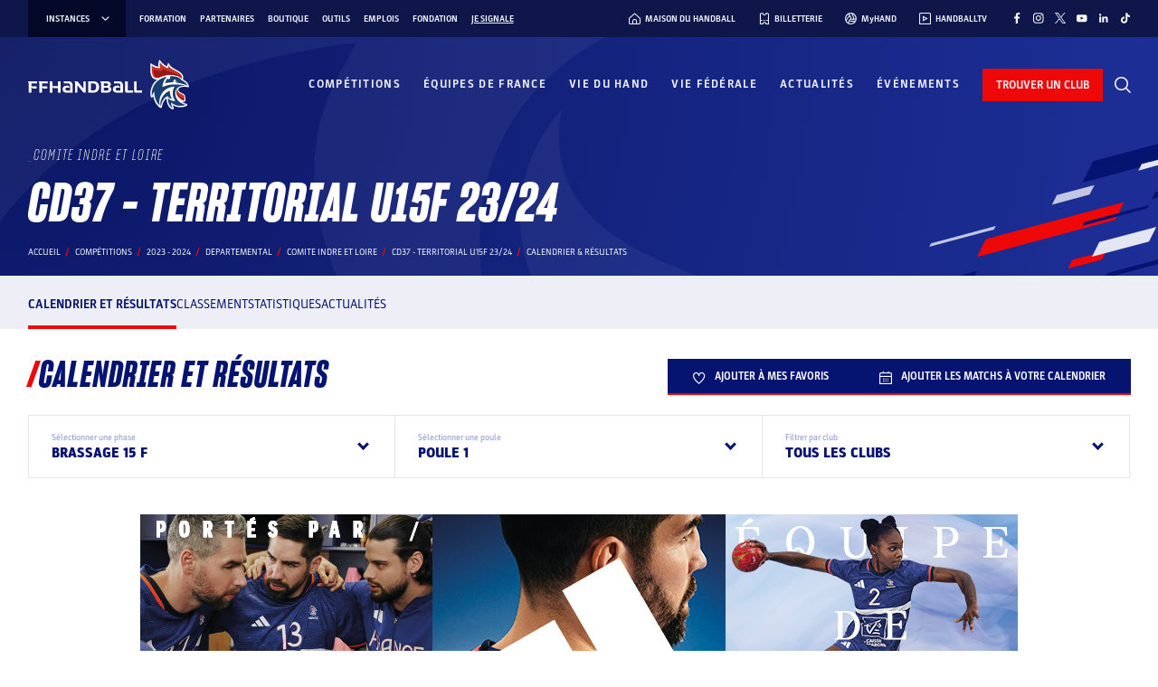

--- FILE ---
content_type: text/css; charset=utf-8
request_url: https://www.ffhandball.fr/wp-content/plugins/smartfire-blocks-project-library/build/static/css/block-competitions---favorite-button.70e27a05.chunk.css
body_size: 1191
content:
.styles_content-width__yqyIr{margin-left:auto;margin-right:auto;max-width:1219px}@media(max-width:1279px){.styles_content-width__yqyIr{margin-left:30px;margin-right:30px;width:auto}}@media(max-width:990px){.styles_content-width__yqyIr{margin-left:25px;margin-right:25px}}@media(max-width:600px){.styles_content-width__yqyIr{margin-left:15px;margin-right:15px}}.styles_content-post-width__t9Dcm{margin-left:auto;margin-right:auto;max-width:910px}@media(max-width:970px){.styles_content-post-width__t9Dcm{margin-left:30px;margin-right:30px;width:auto}}@media(max-width:990px){.styles_content-post-width__t9Dcm{margin-left:25px;margin-right:25px}}@media(max-width:600px){.styles_content-post-width__t9Dcm{margin-left:15px;margin-right:15px}}.styles_overflow-without-scrollbar__414qU{-ms-overflow-style:none;overflow-x:auto;scrollbar-width:none}.styles_overflow-without-scrollbar__414qU::-webkit-scrollbar{display:none}.styles_custom-list-style__7ktOi{list-style-image:url(../../static/media/list-style-line.79c19e88fd285cd2e3d4.svg)}.styles_custom-list-style__7ktOi li{margin-left:32px;padding-left:3px}.styles_custom-list-style__7ktOi li:not(:last-child){margin-bottom:10px}.styles_custom-list-style__7ktOi li::marker{margin-right:10px}.styles_common-input__ww3U4{background-color:#edeef6;border:1px solid #0000;border-radius:0;color:#051371;font-weight:300;letter-spacing:1px;outline:none;padding:17px 15px;width:-webkit-fill-available}.styles_common-input__ww3U4[type=date]{text-transform:uppercase}.styles_common-input__ww3U4::placeholder{color:#9da5d7}.styles_common-input__ww3U4:hover{background-color:#e3e5f2}.styles_common-input__ww3U4:focus{background-color:#edeef6;border:1px solid #9da5d7}.styles_common-input__ww3U4:disabled{background-color:#f9faff}.styles_common-input__ww3U4:disabled::placeholder{color:#c3c6e2}.styles_button__ZbjMa{align-items:center;border:none;border-bottom:2px solid;cursor:pointer;display:flex;font-family:Parka,sans-serif;font-size:12px;font-weight:700;justify-content:center;line-height:0;padding:14px 28px;text-decoration:none;text-transform:uppercase;transition:color .2s,background .4s,border-bottom-color .2s,opacity .2s;-webkit-user-select:none;user-select:none}@media screen and (max-width:990px){.styles_button__ZbjMa{width:100%}}.styles_button__ZbjMa.styles_primary__8Lg-r{background:#051371;border-bottom-color:#ef0808;color:#fff}.styles_button__ZbjMa.styles_lightgrey__uTRej{background:#e3e5f2;border-bottom-color:#c3c6e2;color:#051371}.styles_button__ZbjMa:disabled{opacity:.6}.styles_icon__nLUZX{font-size:14px;line-height:0;margin-right:10px;vertical-align:text-bottom}.styles_content-width__w7XHF{margin-left:auto;margin-right:auto;max-width:1219px}@media(max-width:1279px){.styles_content-width__w7XHF{margin-left:30px;margin-right:30px;width:auto}}@media(max-width:990px){.styles_content-width__w7XHF{margin-left:25px;margin-right:25px}}@media(max-width:600px){.styles_content-width__w7XHF{margin-left:15px;margin-right:15px}}.styles_content-post-width__6vGWI{margin-left:auto;margin-right:auto;max-width:910px}@media(max-width:970px){.styles_content-post-width__6vGWI{margin-left:30px;margin-right:30px;width:auto}}@media(max-width:990px){.styles_content-post-width__6vGWI{margin-left:25px;margin-right:25px}}@media(max-width:600px){.styles_content-post-width__6vGWI{margin-left:15px;margin-right:15px}}.styles_overflow-without-scrollbar__zHauH{-ms-overflow-style:none;overflow-x:auto;scrollbar-width:none}.styles_overflow-without-scrollbar__zHauH::-webkit-scrollbar{display:none}.styles_custom-list-style__45hvw{list-style-image:url(../../static/media/list-style-line.79c19e88fd285cd2e3d4.svg)}.styles_custom-list-style__45hvw li{margin-left:32px;padding-left:3px}.styles_custom-list-style__45hvw li:not(:last-child){margin-bottom:10px}.styles_custom-list-style__45hvw li::marker{margin-right:10px}.styles_common-input__4Ku1i{background-color:#edeef6;border:1px solid #0000;border-radius:0;color:#051371;font-weight:300;letter-spacing:1px;outline:none;padding:17px 15px;width:-webkit-fill-available}.styles_common-input__4Ku1i[type=date]{text-transform:uppercase}.styles_common-input__4Ku1i::placeholder{color:#9da5d7}.styles_common-input__4Ku1i:hover{background-color:#e3e5f2}.styles_common-input__4Ku1i:focus{background-color:#edeef6;border:1px solid #9da5d7}.styles_common-input__4Ku1i:disabled{background-color:#f9faff}.styles_common-input__4Ku1i:disabled::placeholder{color:#c3c6e2}@font-face{font-family:Parka;font-weight:400;src:url(../../static/media/Parka-Regular.3a030aa936c3557e6713.otf)}@font-face{font-family:Parka;font-weight:500;src:url(../../static/media/Parka-Medium.a4fb9283a252f961d84b.otf)}@font-face{font-family:Parka;font-weight:300;src:url(../../static/media/Parka-Light.ff8f621b0c7b99f12c65.otf)}@font-face{font-family:Parka;font-weight:700;src:url(../../static/media/Parka-Bold.19b8d23c9c356b57d2ce.otf)}@font-face{font-family:Parka;font-weight:900;src:url(../../static/media/Parka-Black.30a3de2ff2ef0f896fb5.otf)}@font-face{font-family:Sharp Grotesk;font-style:italic;font-weight:700;src:url(../../static/media/SharpGroteskBoldItalic13.ff9512329bfbe616866b.otf)}@font-face{font-family:Sharp Grotesk;font-style:italic;font-weight:300;src:url(../../static/media/SharpGroteskLightItalic13.cf00e4a94ca648cf0386.otf)}@font-face{font-family:Sharp Grotesk;font-style:italic;font-weight:800;src:url(../../static/media/SharpGroteskBoldItalic13.ff9512329bfbe616866b.otf)}@font-face{font-family:Sharp Grotesk;font-style:normal;font-weight:900;src:url(../../static/media/SharpGrotesk-Black.ed4b590b3080c8533028.otf)}.styles_toast__Fx2XH{font-family:Parka,sans-serif;font-weight:500}
/*# sourceMappingURL=block-competitions---favorite-button.70e27a05.chunk.css.map*/

--- FILE ---
content_type: text/css; charset=utf-8
request_url: https://www.ffhandball.fr/wp-content/plugins/smartfire-blocks-project-library/build/static/css/block-competitions---bottom-bar.3130703d.chunk.css
body_size: 2777
content:
.styles_content-width__3FXxB{margin-left:auto;margin-right:auto;max-width:1219px}@media(max-width:1279px){.styles_content-width__3FXxB{margin-left:30px;margin-right:30px;width:auto}}@media(max-width:990px){.styles_content-width__3FXxB{margin-left:25px;margin-right:25px}}@media(max-width:600px){.styles_content-width__3FXxB{margin-left:15px;margin-right:15px}}.styles_content-post-width__R6I1e{margin-left:auto;margin-right:auto;max-width:910px}@media(max-width:970px){.styles_content-post-width__R6I1e{margin-left:30px;margin-right:30px;width:auto}}@media(max-width:990px){.styles_content-post-width__R6I1e{margin-left:25px;margin-right:25px}}@media(max-width:600px){.styles_content-post-width__R6I1e{margin-left:15px;margin-right:15px}}.styles_overflow-without-scrollbar__U903d{-ms-overflow-style:none;overflow-x:auto;scrollbar-width:none}.styles_overflow-without-scrollbar__U903d::-webkit-scrollbar{display:none}.styles_custom-list-style__INaGO{list-style-image:url(../../static/media/list-style-line.79c19e88fd285cd2e3d4.svg)}.styles_custom-list-style__INaGO li{margin-left:32px;padding-left:3px}.styles_custom-list-style__INaGO li:not(:last-child){margin-bottom:10px}.styles_custom-list-style__INaGO li::marker{margin-right:10px}.styles_common-input__4aRKq{background-color:#edeef6;border:1px solid #0000;border-radius:0;color:#051371;font-weight:300;letter-spacing:1px;outline:none;padding:17px 15px;width:-webkit-fill-available}.styles_common-input__4aRKq[type=date]{text-transform:uppercase}.styles_common-input__4aRKq::placeholder{color:#9da5d7}.styles_common-input__4aRKq:hover{background-color:#e3e5f2}.styles_common-input__4aRKq:focus{background-color:#edeef6;border:1px solid #9da5d7}.styles_common-input__4aRKq:disabled{background-color:#f9faff}.styles_common-input__4aRKq:disabled::placeholder{color:#c3c6e2}.styles_item__EOvZB{background-color:#fff;border-right:1px solid #e3e5f2;color:#051371;cursor:pointer;display:block;flex-shrink:0;font-family:Parka,sans-serif;height:70px;max-width:350px;position:relative;text-decoration:none;text-transform:uppercase;transition:background-color .2s}.styles_item__EOvZB:hover{background-color:#edeef6}.styles_component__8XILf{background-color:#051371;color:#fff;cursor:pointer;display:block;flex-shrink:0;font-family:Sharp Grotesk,sans-serif;font-size:20px;font-style:italic;font-weight:800;height:70px;letter-spacing:1px;line-height:70px;text-align:center;text-decoration:none;text-transform:uppercase;transition:background-color .2s;width:323px}.styles_component__8XILf:hover{background-color:#ef0808}@media screen and (max-width:990px){.styles_component__8XILf{font-size:24px;line-height:26px;padding-top:15px;width:100%}}.styles_arrow__zmcIi{font-size:1.1em;line-height:0;margin-left:12px;vertical-align:text-top}@media screen and (max-width:990px){.styles_arrow__zmcIi{display:none}.styles_bottomLine__dx\+\+p{background:#fff;border-radius:3px;height:3px;margin:18px auto 0;opacity:.2;width:140px}}.styles_content-width__qOLDS{margin-left:auto;margin-right:auto;max-width:1219px}@media(max-width:1279px){.styles_content-width__qOLDS{margin-left:30px;margin-right:30px;width:auto}}@media(max-width:990px){.styles_content-width__qOLDS{margin-left:25px;margin-right:25px}}@media(max-width:600px){.styles_content-width__qOLDS{margin-left:15px;margin-right:15px}}.styles_content-post-width__GofH3{margin-left:auto;margin-right:auto;max-width:910px}@media(max-width:970px){.styles_content-post-width__GofH3{margin-left:30px;margin-right:30px;width:auto}}@media(max-width:990px){.styles_content-post-width__GofH3{margin-left:25px;margin-right:25px}}@media(max-width:600px){.styles_content-post-width__GofH3{margin-left:15px;margin-right:15px}}.styles_overflow-without-scrollbar__o3bZ8{-ms-overflow-style:none;overflow-x:auto;scrollbar-width:none}.styles_overflow-without-scrollbar__o3bZ8::-webkit-scrollbar{display:none}.styles_custom-list-style__Ex1NP{list-style-image:url(../../static/media/list-style-line.79c19e88fd285cd2e3d4.svg)}.styles_custom-list-style__Ex1NP li{margin-left:32px;padding-left:3px}.styles_custom-list-style__Ex1NP li:not(:last-child){margin-bottom:10px}.styles_custom-list-style__Ex1NP li::marker{margin-right:10px}.styles_common-input__pfMD6{background-color:#edeef6;border:1px solid #0000;border-radius:0;color:#051371;font-weight:300;letter-spacing:1px;outline:none;padding:17px 15px;width:-webkit-fill-available}.styles_common-input__pfMD6[type=date]{text-transform:uppercase}.styles_common-input__pfMD6::placeholder{color:#9da5d7}.styles_common-input__pfMD6:hover{background-color:#e3e5f2}.styles_common-input__pfMD6:focus{background-color:#edeef6;border:1px solid #9da5d7}.styles_common-input__pfMD6:disabled{background-color:#f9faff}.styles_common-input__pfMD6:disabled::placeholder{color:#c3c6e2}.styles_component__10-k7,.styles_item__yzny\+{background-color:#fff;border-right:1px solid #e3e5f2;color:#051371;cursor:pointer;display:block;flex-shrink:0;font-family:Parka,sans-serif;height:70px;max-width:350px;position:relative;text-decoration:none;text-transform:uppercase;transition:background-color .2s}.styles_component__10-k7:hover,.styles_item__yzny\+:hover{background-color:#edeef6}.styles_component__10-k7{padding:20px 20px 20px 25px}.styles_heart__LtdT7{color:#9da5d7;font-size:10px;left:10px;position:absolute;top:9px}.styles_line__L6EFO{align-items:center;display:flex;height:100%}.styles_logo__KeD2I{border-radius:5px;flex-shrink:0;height:30px;margin-right:5px;object-fit:contain;object-position:center;width:40px}.styles_surtitle__HDPUm{font-size:8px;font-weight:400;line-height:8px;margin-bottom:3px}.styles_name__qBQtQ,.styles_surtitle__HDPUm{overflow:hidden;text-overflow:ellipsis;white-space:nowrap}.styles_name__qBQtQ{font-size:13px;font-weight:700;line-height:16px}.styles_slash__w03AZ{color:#ef0808}.styles_subtitle__r\+naE{font-size:7px;font-weight:400;overflow:hidden;text-overflow:ellipsis;white-space:nowrap}.content-width{margin-left:auto;margin-right:auto;max-width:1219px}@media(max-width:1279px){.content-width{margin-left:30px;margin-right:30px;width:auto}}@media(max-width:990px){.content-width{margin-left:25px;margin-right:25px}}@media(max-width:600px){.content-width{margin-left:15px;margin-right:15px}}.content-post-width{margin-left:auto;margin-right:auto;max-width:910px}@media(max-width:970px){.content-post-width{margin-left:30px;margin-right:30px;width:auto}}@media(max-width:990px){.content-post-width{margin-left:25px;margin-right:25px}}@media(max-width:600px){.content-post-width{margin-left:15px;margin-right:15px}}.overflow-without-scrollbar{-ms-overflow-style:none;overflow-x:auto;scrollbar-width:none}.overflow-without-scrollbar::-webkit-scrollbar{display:none}.custom-list-style{list-style-image:url(../../static/media/list-style-line.79c19e88fd285cd2e3d4.svg)}.custom-list-style li{margin-left:32px;padding-left:3px}.custom-list-style li:not(:last-child){margin-bottom:10px}.custom-list-style li::marker{margin-right:10px}.common-input{background-color:#edeef6;border:1px solid #0000;border-radius:0;color:#051371;font-weight:300;letter-spacing:1px;outline:none;padding:17px 15px;width:-webkit-fill-available}.common-input[type=date]{text-transform:uppercase}.common-input::placeholder{color:#9da5d7}.common-input:hover{background-color:#e3e5f2}.common-input:focus{background-color:#edeef6;border:1px solid #9da5d7}.common-input:disabled{background-color:#f9faff}.common-input:disabled::placeholder{color:#c3c6e2}.styles_content-width__04a3r{margin-left:auto;margin-right:auto;max-width:1219px}@media(max-width:1279px){.styles_content-width__04a3r{margin-left:30px;margin-right:30px;width:auto}}@media(max-width:990px){.styles_content-width__04a3r{margin-left:25px;margin-right:25px}}@media(max-width:600px){.styles_content-width__04a3r{margin-left:15px;margin-right:15px}}.styles_content-post-width__zKl02{margin-left:auto;margin-right:auto;max-width:910px}@media(max-width:970px){.styles_content-post-width__zKl02{margin-left:30px;margin-right:30px;width:auto}}@media(max-width:990px){.styles_content-post-width__zKl02{margin-left:25px;margin-right:25px}}@media(max-width:600px){.styles_content-post-width__zKl02{margin-left:15px;margin-right:15px}}.styles_overflow-without-scrollbar__yiGHd{-ms-overflow-style:none;overflow-x:auto;scrollbar-width:none}.styles_overflow-without-scrollbar__yiGHd::-webkit-scrollbar{display:none}.styles_custom-list-style__-LOYM{list-style-image:url(../../static/media/list-style-line.79c19e88fd285cd2e3d4.svg)}.styles_custom-list-style__-LOYM li{margin-left:32px;padding-left:3px}.styles_custom-list-style__-LOYM li:not(:last-child){margin-bottom:10px}.styles_custom-list-style__-LOYM li::marker{margin-right:10px}.styles_common-input__q2q0W{background-color:#edeef6;border:1px solid #0000;border-radius:0;color:#051371;font-weight:300;letter-spacing:1px;outline:none;padding:17px 15px;width:-webkit-fill-available}.styles_common-input__q2q0W[type=date]{text-transform:uppercase}.styles_common-input__q2q0W::placeholder{color:#9da5d7}.styles_common-input__q2q0W:hover{background-color:#e3e5f2}.styles_common-input__q2q0W:focus{background-color:#edeef6;border:1px solid #9da5d7}.styles_common-input__q2q0W:disabled{background-color:#f9faff}.styles_common-input__q2q0W:disabled::placeholder{color:#c3c6e2}.styles_component__dZTbi,.styles_item__R-6lX{background-color:#fff;border-right:1px solid #e3e5f2;color:#051371;cursor:pointer;display:block;flex-shrink:0;font-family:Parka,sans-serif;height:70px;max-width:350px;position:relative;text-decoration:none;text-transform:uppercase;transition:background-color .2s}.styles_component__dZTbi:hover,.styles_item__R-6lX:hover{background-color:#edeef6}.styles_component__dZTbi{padding:10px 35px}.styles_error__QFewW{animation:styles_error__QFewW .5s infinite alternate;font-size:14px;left:10px;position:absolute;top:5px}@keyframes styles_error__QFewW{0%{transform:scale(1)}to{transform:scale(1.4)}}.styles_prompt__yaTKN{align-items:center;column-gap:3px;display:flex;font-size:9px;font-weight:800;justify-content:center;letter-spacing:.9px}.styles_title__n9ItI{font-size:8px;font-weight:400;letter-spacing:.8px;overflow:hidden;text-align:center;text-overflow:ellipsis;white-space:nowrap}.styles_scores__Sp-EI{grid-column-gap:5px;align-items:center;column-gap:5px;display:grid;font-size:13px;font-weight:800;grid-template-columns:1fr auto 1fr;margin-top:1px}.styles_team__KzfSL{align-items:center;column-gap:8px;display:flex}.styles_team__KzfSL.styles_home__Vv2M9{justify-content:flex-end}.styles_name__yIypO{font-weight:700;overflow:hidden;text-overflow:ellipsis;white-space:nowrap}.styles_score__Of5Yx{border-radius:4px;flex-shrink:0;padding:0 4px;transition:background-color .4s}.styles_icon__ZkTcp{border-radius:50px;flex-shrink:0;height:18px;object-fit:contain;object-position:center;width:18px}.styles_loading__PL04d .styles_score__Of5Yx{background-color:#bfc9fc}.style_component__7X4Wy{align-items:center;display:flex;gap:5px}.styles_content-width__hhkN0{margin-left:auto;margin-right:auto;max-width:1219px}@media(max-width:1279px){.styles_content-width__hhkN0{margin-left:30px;margin-right:30px;width:auto}}@media(max-width:990px){.styles_content-width__hhkN0{margin-left:25px;margin-right:25px}}@media(max-width:600px){.styles_content-width__hhkN0{margin-left:15px;margin-right:15px}}.styles_content-post-width__t\+VI7{margin-left:auto;margin-right:auto;max-width:910px}@media(max-width:970px){.styles_content-post-width__t\+VI7{margin-left:30px;margin-right:30px;width:auto}}@media(max-width:990px){.styles_content-post-width__t\+VI7{margin-left:25px;margin-right:25px}}@media(max-width:600px){.styles_content-post-width__t\+VI7{margin-left:15px;margin-right:15px}}.styles_overflow-without-scrollbar__24J5i{-ms-overflow-style:none;overflow-x:auto;scrollbar-width:none}.styles_overflow-without-scrollbar__24J5i::-webkit-scrollbar{display:none}.styles_custom-list-style__foCm5{list-style-image:url(../../static/media/list-style-line.79c19e88fd285cd2e3d4.svg)}.styles_custom-list-style__foCm5 li{margin-left:32px;padding-left:3px}.styles_custom-list-style__foCm5 li:not(:last-child){margin-bottom:10px}.styles_custom-list-style__foCm5 li::marker{margin-right:10px}.styles_common-input__E-etv{background-color:#edeef6;border:1px solid #0000;border-radius:0;color:#051371;font-weight:300;letter-spacing:1px;outline:none;padding:17px 15px;width:-webkit-fill-available}.styles_common-input__E-etv[type=date]{text-transform:uppercase}.styles_common-input__E-etv::placeholder{color:#9da5d7}.styles_common-input__E-etv:hover{background-color:#e3e5f2}.styles_common-input__E-etv:focus{background-color:#edeef6;border:1px solid #9da5d7}.styles_common-input__E-etv:disabled{background-color:#f9faff}.styles_common-input__E-etv:disabled::placeholder{color:#c3c6e2}.styles_wrapper__edK9H{background-color:#fff;border-top:2px solid #ef0808;bottom:0;box-shadow:0 -5px 10px #0000001a;display:flex;left:0;position:fixed;right:0;z-index:12}@media screen and (max-width:990px){.styles_wrapper__edK9H{box-shadow:0 -5px 10px #0308294d}}.styles_itemsWrapper__6k71i{background-attachment:local,local,scroll,scroll;background-color:#fff;background-image:linear-gradient(90deg,#fff,#fff),linear-gradient(90deg,#fff,#fff),linear-gradient(90deg,#00000040,#fff0),linear-gradient(270deg,#00000040,#fff0);background-position:0,100%,0,100%;background-repeat:no-repeat;background-size:20px 100%,20px 100%,10px 100%,10px 100%;display:flex;flex-grow:1;overflow-x:hidden}.style_content-width__vPfby{margin-left:auto;margin-right:auto;max-width:1219px}@media(max-width:1279px){.style_content-width__vPfby{margin-left:30px;margin-right:30px;width:auto}}@media(max-width:990px){.style_content-width__vPfby{margin-left:25px;margin-right:25px}}@media(max-width:600px){.style_content-width__vPfby{margin-left:15px;margin-right:15px}}.style_content-post-width__K1hOW{margin-left:auto;margin-right:auto;max-width:910px}@media(max-width:970px){.style_content-post-width__K1hOW{margin-left:30px;margin-right:30px;width:auto}}@media(max-width:990px){.style_content-post-width__K1hOW{margin-left:25px;margin-right:25px}}@media(max-width:600px){.style_content-post-width__K1hOW{margin-left:15px;margin-right:15px}}.style_overflow-without-scrollbar__kW5rU{-ms-overflow-style:none;overflow-x:auto;scrollbar-width:none}.style_overflow-without-scrollbar__kW5rU::-webkit-scrollbar{display:none}.style_custom-list-style__kMcyT{list-style-image:url(../../static/media/list-style-line.79c19e88fd285cd2e3d4.svg)}.style_custom-list-style__kMcyT li{margin-left:32px;padding-left:3px}.style_custom-list-style__kMcyT li:not(:last-child){margin-bottom:10px}.style_custom-list-style__kMcyT li::marker{margin-right:10px}.style_common-input__7yfYp{background-color:#edeef6;border:1px solid #0000;border-radius:0;color:#051371;font-weight:300;letter-spacing:1px;outline:none;padding:17px 15px;width:-webkit-fill-available}.style_common-input__7yfYp[type=date]{text-transform:uppercase}.style_common-input__7yfYp::placeholder{color:#9da5d7}.style_common-input__7yfYp:hover{background-color:#e3e5f2}.style_common-input__7yfYp:focus{background-color:#edeef6;border:1px solid #9da5d7}.style_common-input__7yfYp:disabled{background-color:#f9faff}.style_common-input__7yfYp:disabled::placeholder{color:#c3c6e2}@font-face{font-family:Parka;font-weight:400;src:url(../../static/media/Parka-Regular.3a030aa936c3557e6713.otf)}@font-face{font-family:Parka;font-weight:500;src:url(../../static/media/Parka-Medium.a4fb9283a252f961d84b.otf)}@font-face{font-family:Parka;font-weight:300;src:url(../../static/media/Parka-Light.ff8f621b0c7b99f12c65.otf)}@font-face{font-family:Parka;font-weight:700;src:url(../../static/media/Parka-Bold.19b8d23c9c356b57d2ce.otf)}@font-face{font-family:Parka;font-weight:900;src:url(../../static/media/Parka-Black.30a3de2ff2ef0f896fb5.otf)}@font-face{font-family:Sharp Grotesk;font-style:italic;font-weight:700;src:url(../../static/media/SharpGroteskBoldItalic13.ff9512329bfbe616866b.otf)}@font-face{font-family:Sharp Grotesk;font-style:italic;font-weight:300;src:url(../../static/media/SharpGroteskLightItalic13.cf00e4a94ca648cf0386.otf)}@font-face{font-family:Sharp Grotesk;font-style:italic;font-weight:800;src:url(../../static/media/SharpGroteskBoldItalic13.ff9512329bfbe616866b.otf)}@font-face{font-family:Sharp Grotesk;font-style:normal;font-weight:900;src:url(../../static/media/SharpGrotesk-Black.ed4b590b3080c8533028.otf)}.style_mobileContainer__Z98CA{bottom:calc(100% + 20px);display:flex;flex-direction:column;gap:10px;position:absolute;right:15px}.style_item__pd3GJ{align-items:center;background-color:#fff;border-radius:5px;box-shadow:0 10px 20px 0 #0000001a;display:flex;height:90px;position:relative;transition:height .3s ease}.style_item__pd3GJ.style_ignored__bJZai{height:0;overflow-y:hidden}.style_item__pd3GJ .style_link__xzcsd{border-right:none;max-width:none;width:184px}.style_item__pd3GJ .style_close__ehu7j{align-items:center;background-color:#fff;border-radius:50%;box-shadow:0 10px 20px 0 #0000001a;display:flex;height:20px;justify-content:center;position:absolute;right:-5px;top:-5px;width:20px;z-index:1}.style_item__pd3GJ .style_close__ehu7j svg{height:9px;width:9px}
/*# sourceMappingURL=block-competitions---bottom-bar.3130703d.chunk.css.map*/

--- FILE ---
content_type: text/javascript; charset=utf-8
request_url: https://www.ffhandball.fr/wp-content/plugins/smartfire-blocks-project-library/build/static/js/9602.05897b58.chunk.js
body_size: 4969
content:
"use strict";(self.webpackChunksmartfire=self.webpackChunksmartfire||[]).push([[9602],{79602:(e,a,t)=>{t.d(a,{pt:()=>r,xW:()=>d,tl:()=>n});var s=t(17485),i=t(57609);function l(e){return void 0===e&&(e=""),`.${e.trim().replace(/([\.:!+\/()[\]])/g,"\\$1").replace(/ /g,".")}`}function n(e){let{swiper:a,extendParams:t,on:s,emit:n}=e;const r="swiper-pagination";let o;t({pagination:{el:null,bulletElement:"span",clickable:!1,hideOnClick:!1,renderBullet:null,renderProgressbar:null,renderFraction:null,renderCustom:null,progressbarOpposite:!1,type:"bullets",dynamicBullets:!1,dynamicMainBullets:1,formatFractionCurrent:e=>e,formatFractionTotal:e=>e,bulletClass:`${r}-bullet`,bulletActiveClass:`${r}-bullet-active`,modifierClass:`${r}-`,currentClass:`${r}-current`,totalClass:`${r}-total`,hiddenClass:`${r}-hidden`,progressbarFillClass:`${r}-progressbar-fill`,progressbarOppositeClass:`${r}-progressbar-opposite`,clickableClass:`${r}-clickable`,lockClass:`${r}-lock`,horizontalClass:`${r}-horizontal`,verticalClass:`${r}-vertical`,paginationDisabledClass:`${r}-disabled`}}),a.pagination={el:null,bullets:[]};let p=0;function d(){return!a.params.pagination.el||!a.pagination.el||Array.isArray(a.pagination.el)&&0===a.pagination.el.length}function c(e,t){const{bulletActiveClass:s}=a.params.pagination;e&&(e=e[("prev"===t?"previous":"next")+"ElementSibling"])&&(e.classList.add(`${s}-${t}`),(e=e[("prev"===t?"previous":"next")+"ElementSibling"])&&e.classList.add(`${s}-${t}-${t}`))}function u(e){const t=e.target.closest(l(a.params.pagination.bulletClass));if(!t)return;e.preventDefault();const s=(0,i.i)(t)*a.params.slidesPerGroup;if(a.params.loop){if(a.realIndex===s)return;const e=(n=a.realIndex,r=s,o=a.slides.length,(r%=o)===1+(n%=o)?"next":r===n-1?"previous":void 0);"next"===e?a.slideNext():"previous"===e?a.slidePrev():a.slideToLoop(s)}else a.slideTo(s);var n,r,o}function m(){const e=a.rtl,t=a.params.pagination;if(d())return;let s,r,u=a.pagination.el;u=(0,i.m)(u);const m=a.virtual&&a.params.virtual.enabled?a.virtual.slides.length:a.slides.length,g=a.params.loop?Math.ceil(m/a.params.slidesPerGroup):a.snapGrid.length;if(a.params.loop?(r=a.previousRealIndex||0,s=a.params.slidesPerGroup>1?Math.floor(a.realIndex/a.params.slidesPerGroup):a.realIndex):"undefined"!==typeof a.snapIndex?(s=a.snapIndex,r=a.previousSnapIndex):(r=a.previousIndex||0,s=a.activeIndex||0),"bullets"===t.type&&a.pagination.bullets&&a.pagination.bullets.length>0){const l=a.pagination.bullets;let n,d,m;if(t.dynamicBullets&&(o=(0,i.h)(l[0],a.isHorizontal()?"width":"height",!0),u.forEach((e=>{e.style[a.isHorizontal()?"width":"height"]=o*(t.dynamicMainBullets+4)+"px"})),t.dynamicMainBullets>1&&void 0!==r&&(p+=s-(r||0),p>t.dynamicMainBullets-1?p=t.dynamicMainBullets-1:p<0&&(p=0)),n=Math.max(s-p,0),d=n+(Math.min(l.length,t.dynamicMainBullets)-1),m=(d+n)/2),l.forEach((e=>{const a=[...["","-next","-next-next","-prev","-prev-prev","-main"].map((e=>`${t.bulletActiveClass}${e}`))].map((e=>"string"===typeof e&&e.includes(" ")?e.split(" "):e)).flat();e.classList.remove(...a)})),u.length>1)l.forEach((e=>{const l=(0,i.i)(e);l===s?e.classList.add(...t.bulletActiveClass.split(" ")):a.isElement&&e.setAttribute("part","bullet"),t.dynamicBullets&&(l>=n&&l<=d&&e.classList.add(...`${t.bulletActiveClass}-main`.split(" ")),l===n&&c(e,"prev"),l===d&&c(e,"next"))}));else{const e=l[s];if(e&&e.classList.add(...t.bulletActiveClass.split(" ")),a.isElement&&l.forEach(((e,a)=>{e.setAttribute("part",a===s?"bullet-active":"bullet")})),t.dynamicBullets){const e=l[n],a=l[d];for(let s=n;s<=d;s+=1)l[s]&&l[s].classList.add(...`${t.bulletActiveClass}-main`.split(" "));c(e,"prev"),c(a,"next")}}if(t.dynamicBullets){const s=Math.min(l.length,t.dynamicMainBullets+4),i=(o*s-o)/2-m*o,n=e?"right":"left";l.forEach((e=>{e.style[a.isHorizontal()?n:"top"]=`${i}px`}))}}u.forEach(((e,r)=>{if("fraction"===t.type&&(e.querySelectorAll(l(t.currentClass)).forEach((e=>{e.textContent=t.formatFractionCurrent(s+1)})),e.querySelectorAll(l(t.totalClass)).forEach((e=>{e.textContent=t.formatFractionTotal(g)}))),"progressbar"===t.type){let i;i=t.progressbarOpposite?a.isHorizontal()?"vertical":"horizontal":a.isHorizontal()?"horizontal":"vertical";const n=(s+1)/g;let r=1,o=1;"horizontal"===i?r=n:o=n,e.querySelectorAll(l(t.progressbarFillClass)).forEach((e=>{e.style.transform=`translate3d(0,0,0) scaleX(${r}) scaleY(${o})`,e.style.transitionDuration=`${a.params.speed}ms`}))}"custom"===t.type&&t.renderCustom?((0,i.s)(e,t.renderCustom(a,s+1,g)),0===r&&n("paginationRender",e)):(0===r&&n("paginationRender",e),n("paginationUpdate",e)),a.params.watchOverflow&&a.enabled&&e.classList[a.isLocked?"add":"remove"](t.lockClass)}))}function g(){const e=a.params.pagination;if(d())return;const t=a.virtual&&a.params.virtual.enabled?a.virtual.slides.length:a.grid&&a.params.grid.rows>1?a.slides.length/Math.ceil(a.params.grid.rows):a.slides.length;let s=a.pagination.el;s=(0,i.m)(s);let r="";if("bullets"===e.type){let s=a.params.loop?Math.ceil(t/a.params.slidesPerGroup):a.snapGrid.length;a.params.freeMode&&a.params.freeMode.enabled&&s>t&&(s=t);for(let t=0;t<s;t+=1)e.renderBullet?r+=e.renderBullet.call(a,t,e.bulletClass):r+=`<${e.bulletElement} ${a.isElement?'part="bullet"':""} class="${e.bulletClass}"></${e.bulletElement}>`}"fraction"===e.type&&(r=e.renderFraction?e.renderFraction.call(a,e.currentClass,e.totalClass):`<span class="${e.currentClass}"></span> / <span class="${e.totalClass}"></span>`),"progressbar"===e.type&&(r=e.renderProgressbar?e.renderProgressbar.call(a,e.progressbarFillClass):`<span class="${e.progressbarFillClass}"></span>`),a.pagination.bullets=[],s.forEach((t=>{"custom"!==e.type&&(0,i.s)(t,r||""),"bullets"===e.type&&a.pagination.bullets.push(...t.querySelectorAll(l(e.bulletClass)))})),"custom"!==e.type&&n("paginationRender",s[0])}function f(){a.params.pagination=function(e,a,t,s){return e.params.createElements&&Object.keys(s).forEach((l=>{if(!t[l]&&!0===t.auto){let n=(0,i.e)(e.el,`.${s[l]}`)[0];n||(n=(0,i.c)("div",s[l]),n.className=s[l],e.el.append(n)),t[l]=n,a[l]=n}})),t}(a,a.originalParams.pagination,a.params.pagination,{el:"swiper-pagination"});const e=a.params.pagination;if(!e.el)return;let t;"string"===typeof e.el&&a.isElement&&(t=a.el.querySelector(e.el)),t||"string"!==typeof e.el||(t=[...document.querySelectorAll(e.el)]),t||(t=e.el),t&&0!==t.length&&(a.params.uniqueNavElements&&"string"===typeof e.el&&Array.isArray(t)&&t.length>1&&(t=[...a.el.querySelectorAll(e.el)],t.length>1&&(t=t.find((e=>(0,i.b)(e,".swiper")[0]===a.el)))),Array.isArray(t)&&1===t.length&&(t=t[0]),Object.assign(a.pagination,{el:t}),t=(0,i.m)(t),t.forEach((t=>{"bullets"===e.type&&e.clickable&&t.classList.add(...(e.clickableClass||"").split(" ")),t.classList.add(e.modifierClass+e.type),t.classList.add(a.isHorizontal()?e.horizontalClass:e.verticalClass),"bullets"===e.type&&e.dynamicBullets&&(t.classList.add(`${e.modifierClass}${e.type}-dynamic`),p=0,e.dynamicMainBullets<1&&(e.dynamicMainBullets=1)),"progressbar"===e.type&&e.progressbarOpposite&&t.classList.add(e.progressbarOppositeClass),e.clickable&&t.addEventListener("click",u),a.enabled||t.classList.add(e.lockClass)})))}function y(){const e=a.params.pagination;if(d())return;let t=a.pagination.el;t&&(t=(0,i.m)(t),t.forEach((t=>{t.classList.remove(e.hiddenClass),t.classList.remove(e.modifierClass+e.type),t.classList.remove(a.isHorizontal()?e.horizontalClass:e.verticalClass),e.clickable&&(t.classList.remove(...(e.clickableClass||"").split(" ")),t.removeEventListener("click",u))}))),a.pagination.bullets&&a.pagination.bullets.forEach((a=>a.classList.remove(...e.bulletActiveClass.split(" "))))}s("changeDirection",(()=>{if(!a.pagination||!a.pagination.el)return;const e=a.params.pagination;let{el:t}=a.pagination;t=(0,i.m)(t),t.forEach((t=>{t.classList.remove(e.horizontalClass,e.verticalClass),t.classList.add(a.isHorizontal()?e.horizontalClass:e.verticalClass)}))})),s("init",(()=>{!1===a.params.pagination.enabled?b():(f(),g(),m())})),s("activeIndexChange",(()=>{"undefined"===typeof a.snapIndex&&m()})),s("snapIndexChange",(()=>{m()})),s("snapGridLengthChange",(()=>{g(),m()})),s("destroy",(()=>{y()})),s("enable disable",(()=>{let{el:e}=a.pagination;e&&(e=(0,i.m)(e),e.forEach((e=>e.classList[a.enabled?"remove":"add"](a.params.pagination.lockClass))))})),s("lock unlock",(()=>{m()})),s("click",((e,t)=>{const s=t.target,l=(0,i.m)(a.pagination.el);if(a.params.pagination.el&&a.params.pagination.hideOnClick&&l&&l.length>0&&!s.classList.contains(a.params.pagination.bulletClass)){if(a.navigation&&(a.navigation.nextEl&&s===a.navigation.nextEl||a.navigation.prevEl&&s===a.navigation.prevEl))return;const e=l[0].classList.contains(a.params.pagination.hiddenClass);n(!0===e?"paginationShow":"paginationHide"),l.forEach((e=>e.classList.toggle(a.params.pagination.hiddenClass)))}}));const b=()=>{a.el.classList.add(a.params.pagination.paginationDisabledClass);let{el:e}=a.pagination;e&&(e=(0,i.m)(e),e.forEach((e=>e.classList.add(a.params.pagination.paginationDisabledClass)))),y()};Object.assign(a.pagination,{enable:()=>{a.el.classList.remove(a.params.pagination.paginationDisabledClass);let{el:e}=a.pagination;e&&(e=(0,i.m)(e),e.forEach((e=>e.classList.remove(a.params.pagination.paginationDisabledClass)))),f(),g(),m()},disable:b,render:g,update:m,init:f,destroy:y})}function r(e){let a,t,{swiper:i,extendParams:l,on:n,emit:r,params:o}=e;i.autoplay={running:!1,paused:!1,timeLeft:0},l({autoplay:{enabled:!1,delay:3e3,waitForTransition:!0,disableOnInteraction:!1,stopOnLastSlide:!1,reverseDirection:!1,pauseOnMouseEnter:!1}});let p,d,c,u,m,g,f,y,b=o&&o.autoplay?o.autoplay.delay:3e3,v=o&&o.autoplay?o.autoplay.delay:3e3,h=(new Date).getTime();function C(e){i&&!i.destroyed&&i.wrapperEl&&e.target===i.wrapperEl&&(i.wrapperEl.removeEventListener("transitionend",C),y||e.detail&&e.detail.bySwiperTouchMove||T())}const E=()=>{if(i.destroyed||!i.autoplay.running)return;i.autoplay.paused?d=!0:d&&(v=p,d=!1);const e=i.autoplay.paused?p:h+v-(new Date).getTime();i.autoplay.timeLeft=e,r("autoplayTimeLeft",e,e/b),t=requestAnimationFrame((()=>{E()}))},w=e=>{if(i.destroyed||!i.autoplay.running)return;cancelAnimationFrame(t),E();let s="undefined"===typeof e?i.params.autoplay.delay:e;b=i.params.autoplay.delay,v=i.params.autoplay.delay;const l=(()=>{let e;if(e=i.virtual&&i.params.virtual.enabled?i.slides.find((e=>e.classList.contains("swiper-slide-active"))):i.slides[i.activeIndex],!e)return;return parseInt(e.getAttribute("data-swiper-autoplay"),10)})();!Number.isNaN(l)&&l>0&&"undefined"===typeof e&&(s=l,b=l,v=l),p=s;const n=i.params.speed,o=()=>{i&&!i.destroyed&&(i.params.autoplay.reverseDirection?!i.isBeginning||i.params.loop||i.params.rewind?(i.slidePrev(n,!0,!0),r("autoplay")):i.params.autoplay.stopOnLastSlide||(i.slideTo(i.slides.length-1,n,!0,!0),r("autoplay")):!i.isEnd||i.params.loop||i.params.rewind?(i.slideNext(n,!0,!0),r("autoplay")):i.params.autoplay.stopOnLastSlide||(i.slideTo(0,n,!0,!0),r("autoplay")),i.params.cssMode&&(h=(new Date).getTime(),requestAnimationFrame((()=>{w()}))))};return s>0?(clearTimeout(a),a=setTimeout((()=>{o()}),s)):requestAnimationFrame((()=>{o()})),s},L=()=>{h=(new Date).getTime(),i.autoplay.running=!0,w(),r("autoplayStart")},$=()=>{i.autoplay.running=!1,clearTimeout(a),cancelAnimationFrame(t),r("autoplayStop")},x=(e,t)=>{if(i.destroyed||!i.autoplay.running)return;clearTimeout(a),e||(f=!0);const s=()=>{r("autoplayPause"),i.params.autoplay.waitForTransition?i.wrapperEl.addEventListener("transitionend",C):T()};if(i.autoplay.paused=!0,t)return g&&(p=i.params.autoplay.delay),g=!1,void s();const l=p||i.params.autoplay.delay;p=l-((new Date).getTime()-h),i.isEnd&&p<0&&!i.params.loop||(p<0&&(p=0),s())},T=()=>{i.isEnd&&p<0&&!i.params.loop||i.destroyed||!i.autoplay.running||(h=(new Date).getTime(),f?(f=!1,w(p)):w(),i.autoplay.paused=!1,r("autoplayResume"))},M=()=>{if(i.destroyed||!i.autoplay.running)return;const e=(0,s.g)();"hidden"===e.visibilityState&&(f=!0,x(!0)),"visible"===e.visibilityState&&T()},A=e=>{"mouse"===e.pointerType&&(f=!0,y=!0,i.animating||i.autoplay.paused||x(!0))},k=e=>{"mouse"===e.pointerType&&(y=!1,i.autoplay.paused&&T())};n("init",(()=>{i.params.autoplay.enabled&&(i.params.autoplay.pauseOnMouseEnter&&(i.el.addEventListener("pointerenter",A),i.el.addEventListener("pointerleave",k)),(0,s.g)().addEventListener("visibilitychange",M),L())})),n("destroy",(()=>{i.el&&"string"!==typeof i.el&&(i.el.removeEventListener("pointerenter",A),i.el.removeEventListener("pointerleave",k)),(0,s.g)().removeEventListener("visibilitychange",M),i.autoplay.running&&$()})),n("_freeModeStaticRelease",(()=>{(u||f)&&T()})),n("_freeModeNoMomentumRelease",(()=>{i.params.autoplay.disableOnInteraction?$():x(!0,!0)})),n("beforeTransitionStart",((e,a,t)=>{!i.destroyed&&i.autoplay.running&&(t||!i.params.autoplay.disableOnInteraction?x(!0,!0):$())})),n("sliderFirstMove",(()=>{!i.destroyed&&i.autoplay.running&&(i.params.autoplay.disableOnInteraction?$():(c=!0,u=!1,f=!1,m=setTimeout((()=>{f=!0,u=!0,x(!0)}),200)))})),n("touchEnd",(()=>{if(!i.destroyed&&i.autoplay.running&&c){if(clearTimeout(m),clearTimeout(a),i.params.autoplay.disableOnInteraction)return u=!1,void(c=!1);u&&i.params.cssMode&&T(),u=!1,c=!1}})),n("slideChange",(()=>{!i.destroyed&&i.autoplay.running&&(g=!0)})),Object.assign(i.autoplay,{start:L,stop:$,pause:x,resume:T})}function o(e,a){const t=(0,i.g)(a);return t!==a&&(t.style.backfaceVisibility="hidden",t.style["-webkit-backface-visibility"]="hidden"),t}function p(e){let{swiper:a,duration:t,transformElements:s,allSlides:l}=e;const{activeIndex:n}=a;if(a.params.virtualTranslate&&0!==t){let e,t=!1;e=l?s:s.filter((e=>{const t=e.classList.contains("swiper-slide-transform")?(e=>{if(!e.parentElement)return a.slides.find((a=>a.shadowRoot&&a.shadowRoot===e.parentNode));return e.parentElement})(e):e;return a.getSlideIndex(t)===n})),e.forEach((e=>{(0,i.l)(e,(()=>{if(t)return;if(!a||a.destroyed)return;t=!0,a.animating=!1;const e=new window.CustomEvent("transitionend",{bubbles:!0,cancelable:!0});a.wrapperEl.dispatchEvent(e)}))}))}}function d(e){let{swiper:a,extendParams:t,on:s}=e;t({fadeEffect:{crossFade:!1}});!function(e){const{effect:a,swiper:t,on:s,setTranslate:i,setTransition:l,overwriteParams:n,perspective:r,recreateShadows:o,getEffectParams:p}=e;let d;s("beforeInit",(()=>{if(t.params.effect!==a)return;t.classNames.push(`${t.params.containerModifierClass}${a}`),r&&r()&&t.classNames.push(`${t.params.containerModifierClass}3d`);const e=n?n():{};Object.assign(t.params,e),Object.assign(t.originalParams,e)})),s("setTranslate _virtualUpdated",(()=>{t.params.effect===a&&i()})),s("setTransition",((e,s)=>{t.params.effect===a&&l(s)})),s("transitionEnd",(()=>{if(t.params.effect===a&&o){if(!p||!p().slideShadows)return;t.slides.forEach((e=>{e.querySelectorAll(".swiper-slide-shadow-top, .swiper-slide-shadow-right, .swiper-slide-shadow-bottom, .swiper-slide-shadow-left").forEach((e=>e.remove()))})),o()}})),s("virtualUpdate",(()=>{t.params.effect===a&&(t.slides.length||(d=!0),requestAnimationFrame((()=>{d&&t.slides&&t.slides.length&&(i(),d=!1)})))}))}({effect:"fade",swiper:a,on:s,setTranslate:()=>{const{slides:e}=a;a.params.fadeEffect;for(let t=0;t<e.length;t+=1){const e=a.slides[t];let s=-e.swiperSlideOffset;a.params.virtualTranslate||(s-=a.translate);let i=0;a.isHorizontal()||(i=s,s=0);const l=a.params.fadeEffect.crossFade?Math.max(1-Math.abs(e.progress),0):1+Math.min(Math.max(e.progress,-1),0),n=o(0,e);n.style.opacity=l,n.style.transform=`translate3d(${s}px, ${i}px, 0px)`}},setTransition:e=>{const t=a.slides.map((e=>(0,i.g)(e)));t.forEach((a=>{a.style.transitionDuration=`${e}ms`})),p({swiper:a,duration:e,transformElements:t,allSlides:!0})},overwriteParams:()=>({slidesPerView:1,slidesPerGroup:1,watchSlidesProgress:!0,spaceBetween:0,virtualTranslate:!a.params.cssMode})})}}}]);
//# sourceMappingURL=9602.05897b58.chunk.js.map